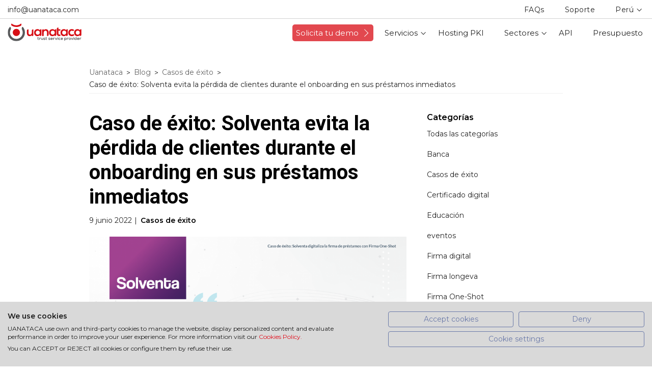

--- FILE ---
content_type: text/html; charset=UTF-8
request_url: https://web.uanataca.com/pe/blog/caso-de-exito/caso-de-exito-solventa-evita-la-perdida-de-clientes-durante-el-onboarding-en-sus-prestamos-inmediatos
body_size: 9549
content:
<!DOCTYPE html>
<html lang="pe" xml:lang="pe" xmlns="http://www.w3.org/1999/xhtml">
	<head>
		<meta http-equiv="content-type" content="text/html; charset=UTF-8" />
<meta http-equiv="X-UA-Compatible" content="IE=edge">
<title>Caso de éxito: Solventa evita la pérdida de clientes durante el onboarding en sus préstamos inmediatos | Uanataca</title>
<base href="/" />
<meta name="security" content="public" />
<meta name="title" content="Caso de éxito: Solventa evita la pérdida de clientes durante el onboarding en sus préstamos inmediatos | Uanataca" />
<meta name="description" content="Descubre cómo la integración de la firma de un solo uso ha evitado la pérdida de clientes durante el proceso de onboarding en sus préstamos personales. Si quieres saber todos los det." />
<meta name="classification" content="Caso de éxito: Solventa evita la pérdida de clientes durante el onboarding en sus préstamos inmediatos | Uanataca" />
<link rel="canonical" href="https://web.uanataca.com/pe/blog/caso-de-exito/caso-de-exito-solventa-evita-la-perdida-de-clientes-durante-el-onboarding-en-sus-prestamos-inmediatos" />
<link rel="alternate" hreflang="x-default" href="https://web.uanataca.com/es/blog/caso-de-exito/caso-de-exito-solventa-evita-la-perdida-de-clientes-durante-el-onboarding-en-sus-prestamos-inmediatos" />
<link rel="alternate" hreflang="es-es" href="https://web.uanataca.com/es/blog/caso-de-exito/caso-de-exito-solventa-evita-la-perdida-de-clientes-durante-el-onboarding-en-sus-prestamos-inmediatos" />
<link rel="alternate" hreflang="es-gt" href="https://web.uanataca.com/gt/blog/caso-de-exito/caso-de-exito-solventa-evita-la-perdida-de-clientes-durante-el-onboarding-en-sus-prestamos-inmediatos" />
<link rel="alternate" hreflang="es-pe" href="https://web.uanataca.com/pe/blog/caso-de-exito/caso-de-exito-solventa-evita-la-perdida-de-clientes-durante-el-onboarding-en-sus-prestamos-inmediatos" />
<link rel="alternate" hreflang="sv" href="https://web.uanataca.com/sv/blog/caso-de-exito/caso-de-exito-solventa-evita-la-perdida-de-clientes-durante-el-onboarding-en-sus-prestamos-inmediatos" />
<meta name="distribution" content="Global" />
<meta name="rating" content="General" />
<meta name="viewport" content="width=device-width, initial-scale=1, maximum-scale=1, minimal-ui">
		
		<meta property="og:type" content="website" />
<meta property="og:site_name" content="Uanataca" />
<meta property="og:url" content="https://web.uanataca.com/pe/blog/caso-de-exito/caso-de-exito-solventa-evita-la-perdida-de-clientes-durante-el-onboarding-en-sus-prestamos-inmediatos" />
<meta property="og:locale" content="es_PE" />
<meta property="og:locale:alternate" content="es_ES" />
<meta property="og:image" content="https://web.uanataca.com/uploads/images/1/o/8/98y-solventa-evita-el-abandono-de-clientes-gracias-a-firma-one-shot.png" />
<meta property="og:title" content="Caso de éxito: Solventa evita la pérdida de clientes durante el onboarding en sus préstamos inmediatos | Uanataca" />
<meta property="og:description" content="𝗗𝗲𝘀𝗰𝗮𝗿𝗴𝗮 ahora nuestro caso de éxito para conocer todos los detalles" />
<meta property="twitter:domain" content="https://web.uanataca.com" />
<meta property="twitter:site" content="@rsbmedia" />
<meta property="twitter:title" content="Caso de éxito: Solventa y la firma digital de un solo uso | Uanataca" />
<meta property="twitter:description" content="𝗗𝗲𝘀𝗰𝗮𝗿𝗴𝗮 ahora nuestro caso de éxito para conocer todos los detalles" />
<meta property="twitter:image:src" content="https://web.uanataca.com/uploads/images/1/o/8/98y-solventa-evita-el-abandono-de-clientes-gracias-a-firma-one-shot.png" />
<meta property="twitter:card" content="summary_large_image" />

		<link rel="stylesheet" type="text/css" href="https://web.uanataca.com/common/project/style/style.v1756829122.css" />

		
		
		<link rel="apple-touch-icon" sizes="180x180" href="https://web.uanataca.com/common/project/images/favicon//apple-touch-icon.png">
		<link rel="icon" type="image/png" sizes="32x32" href="https://web.uanataca.com/common/project/images/favicon//favicon-32x32.png">
		<link rel="icon" type="image/png" sizes="16x16" href="https://web.uanataca.com/common/project/images/favicon//favicon-16x16.png">
		<link rel="manifest" href="https://web.uanataca.com/common/project/images/favicon//site.webmanifest">
		<link rel="mask-icon" href="https://web.uanataca.com/common/project/images/favicon//safari-pinned-tab.svg" color="#da272f">
		<meta name="application-name" content="Uanataca">
		<meta name="msapplication-TileColor" content="#da272f">
		<meta name="theme-color" content="#ffffff">
		<script src="https://consent.cookiefirst.com/sites/web.uanataca.com-2377248c-144d-4364-aab6-3879c6a9fc2c/consent.js"></script>
	</head>
	<body class="pe desktop chrome    no-logged US" >

		<!-- Google Tag Manager (noscript) -->
<noscript><iframe src="https://www.googletagmanager.com/ns.html?id=GTM-TL4LKZL" height="0" width="0" style="display:none;visibility:hidden"></iframe></noscript>
<!-- End Google Tag Manager (noscript) -->


		<header class="header ">
	<div class="header__top">
		<div class="container-fluid">
				
					
					<a href="mailto:info@uanataca.com" aria-label="Escríbenos a info@uanataca.com" class="header__top__link">info@uanataca.com</a>
				

				
				
				

		</div>
	</div>

	<div class="header__bottom">
		<div class="container-fluid">
			<a class="header__logo" href="https://web.uanataca.com/pe/" title="Logo de Uanataca"></a>
			
			<div class="header__hamburger hamburger hamburger--squeeze">
				<span class="hamburger-box">
					<span class="hamburger-inner"></span>
				</span>
			</div>
		</div>
	</div>
</header>

<nav class="navbar ">
	<ul class="menu">
		
		<li class="menu__item menu__item--btn">
			<a href="https://web.uanataca.com/pe/servicios/demo-personalizada" class="btn-red" target="_blank"><span>Solicita tu demo</span><i class="ico-right"></i></a>
		</li>
		

		<li class="menu__item menu__item--dropdown">
			<a href="https://web.uanataca.com/pe/servicios" class="menu__link menu__link--toggle ico-down ">
				Servicios
			</a>

			<ul class="submenu hide dropdown">
				<li class="submenu__item submenu__item--dropdown">
					<a href="https://web.uanataca.com/pe/servicios/firma-digital" class="submenu__link  submenu__link--toggle ico-down">Firma digital</a>

					<ul class="submenu__submenu submenu__submenu--pe dropdown">
						<li class="submenu__submenu__item"><a href="https://web.uanataca.com/pe/servicios/firma-one-shot" class="submenu__submenu__link ">Firma One-Shot</a></li>
						<li class="submenu__submenu__item"><a href="https://web.uanataca.com/pe/servicios/firma-automatizada" class="submenu__submenu__link ">Firma Automatizada</a></li>
						<li class="submenu__submenu__item"><a href="https://web.uanataca.com/pe/servicios/firma-interactiva" class="submenu__submenu__link ">Firma Interactiva</a></li>
						<li class="submenu__submenu__item"><a href="https://web.uanataca.com/pe/servicios/firma-movil" class="submenu__submenu__link ">Firma Móvil</a></li>
					</ul>
				</li>
				<li class="submenu__item ">
					<a href="https://web.uanataca.com/pe/servicios/firma-longeva" class="submenu__link  ">Firma longeva</a>

				</li>
				<li class="submenu__item ">
					<a href="https://web.uanataca.com/pe/servicios/validacion-firma-electronica" class="submenu__link  ">Validación firma electrónica</a>

				</li>
				<li class="submenu__item ">
					<a href="https://web.uanataca.com/pe/servicios/sellado-de-tiempo" class="submenu__link  ">Sellado de tiempo</a>

				</li>
				<li class="submenu__item ">
					<a href="https://web.uanataca.com/pe/servicios/certificados-digitales" class="submenu__link  ">Certificados digitales</a>

				</li>
			</ul>
		</li>
		<li class="menu__item ">
			<a href="https://web.uanataca.com/pe/hosting-pki" class="menu__link  ">
				Hosting PKI
			</a>

		</li>
		<li class="menu__item menu__item--dropdown">
			<a href="https://web.uanataca.com/pe/sectores-profesionales" class="menu__link menu__link--toggle ico-down ">
				Sectores
			</a>

			<ul class="submenu hide dropdown">
				<li class="submenu__item ">
					<a href="https://web.uanataca.com/pe/sectores-profesionales/banca-fintech" class="submenu__link  ">Banca y Fintech</a>

				</li>
				<li class="submenu__item ">
					<a href="https://web.uanataca.com/pe/sectores-profesionales/recursos-humanos" class="submenu__link  ">Recursos Humanos</a>

				</li>
				<li class="submenu__item ">
					<a href="https://web.uanataca.com/pe/sectores-profesionales/salud" class="submenu__link  ">Salud</a>

				</li>
				<li class="submenu__item ">
					<a href="https://web.uanataca.com/pe/sectores-profesionales/asociaciones-profesionales" class="submenu__link  ">Asociaciones profesionales</a>

				</li>
				<li class="submenu__item ">
					<a href="https://web.uanataca.com/pe/sectores-profesionales/telecomunicaciones" class="submenu__link  ">Telecomunicaciones</a>

				</li>
				<li class="submenu__item ">
					<a href="https://web.uanataca.com/pe/sectores-profesionales/terceros-de-confianza" class="submenu__link  ">Terceros de confianza</a>

				</li>
			</ul>
		</li>
		<li class="menu__item ">
			<a href="https://web.uanataca.com/pe/servicio-api" class="menu__link  ">
				API
			</a>

		</li>
		<li class="menu__item ">
			<a href="https://web.uanataca.com/pe/presupuesto" class="menu__link  ">
				Presupuesto
			</a>

		</li>
	</ul>
	
	<ul class="menu menu--gray">
		<li class="menu__item ">
			<a href="https://web.uanataca.com/pe/faqs" class="menu__link ">FAQs</a>
		</li>
		<li class="menu__item ">
			<a href="https://web.uanataca.com/pe/contacto" class="menu__link ">Soporte</a>
		</li>

		<li class="menu__item menu__item--dropdown menu__item--lang">
				<span class="menu__link menu__link--toggle ico-down">Perú</span>
				
				
				

			<ul class="submenu hide submenu--small dropdown submenu-lang">
				
				<li class="submenu__item"><a href="https://web.uanataca.com/es/blog/caso-de-exito/caso-de-exito-solventa-evita-la-perdida-de-clientes-durante-el-onboarding-en-sus-prestamos-inmediatos" class="submenu__link">España</a></li>
				<li class="submenu__item"><a href="https://web.uanataca.com/gt/blog/caso-de-exito/caso-de-exito-solventa-evita-la-perdida-de-clientes-durante-el-onboarding-en-sus-prestamos-inmediatos" class="submenu__link">Guatemala</a></li>
				<li class="submenu__item"><a href="https://web.uanataca.com/sv/blog/caso-de-exito/caso-de-exito-solventa-evita-la-perdida-de-clientes-durante-el-onboarding-en-sus-prestamos-inmediatos" class="submenu__link">El Salvador</a></li>
			</ul>
		</li>
	</ul>
</nav>

      	<main class="main">
			<div class="section section--top section--no-padding-bottom">
	<div class="section--left breadcrumb--border">
		<div class="container">
    <ul class="breadcrumb animated fadeIn delay1" itemscope itemtype="http://schema.org/BreadcrumbList">
        <li class="breadcrumb__item" itemprop="itemListElement" itemscope itemtype="http://schema.org/ListItem">
            <meta itemprop="position" content="1"/>
                <a href="https://web.uanataca.com/pe/" itemprop="item"><span itemprop="name">Uanataca</span></a>
                <span class="breadcrumb__separator">></span>
        </li>
        <li class="breadcrumb__item" itemprop="itemListElement" itemscope itemtype="http://schema.org/ListItem">
            <meta itemprop="position" content="2"/>
                <a href="https://web.uanataca.com/pe/blog" itemprop="item"><span itemprop="name">Blog</span></a>
                <span class="breadcrumb__separator">></span>
        </li>
        <li class="breadcrumb__item" itemprop="itemListElement" itemscope itemtype="http://schema.org/ListItem">
            <meta itemprop="position" content="3"/>
                <a href="https://web.uanataca.com/pe/blog/caso-de-exito" itemprop="item"><span itemprop="name">Casos de éxito</span></a>
                <span class="breadcrumb__separator">></span>
        </li>
        <li class="breadcrumb__item" itemprop="itemListElement" itemscope itemtype="http://schema.org/ListItem">
            <meta itemprop="position" content="4"/>
                <span itemprop="name">Caso de éxito: Solventa evita la pérdida de clientes durante el onboarding en sus préstamos inmediatos</span>
        </li>
    </ul>
</div>
	</div>
</div>	

<section class="section section--no-padding-top section--left">
	<div class="container">
		<div class="post-agroup post-agroup--row-reverse">
			<div class="post-list post-list--sidebar">				
				<article class="article article--detail article--post" itemscope itemtype="http://schema.org/BlogPosting">
	        		<div class="article__content-top animated fadeIn delay1">
						<h1 class="article__title title" itemprop="headline">Caso de éxito: Solventa evita la pérdida de clientes durante el onboarding en sus préstamos inmediatos</h1>

						<div class="article__category">
							<span class="date">9 junio 2022</span>
							<span class="category">Casos de éxito</span>
						</div>

						<div class="article__short-description">
							
						</div>
					</div>

					<meta itemprop="datePublished" content="2022-06-09 12:00:00"/>
	        		<meta itemprop="dateModified" content="2026-01-30 09:12:29"/>
	        		<meta itemprop="author" content="Uanataca"/>
	        		<span itemprop="publisher" itemscope  itemtype="http://schema.org/Organization">
	        			<meta itemprop="name" content="Uanataca" />
	        			<span itemprop="logo" itemscope itemtype="http://schema.org/ImageObject"><meta itemprop="url" content="https://web.uanataca.com/common/project/images/logotipo-uanataca@2x.png" /></span>
	        		</span>
					<meta itemprop="thumbnailUrl" content="https://web.uanataca.com/uploads/images/1/o/8/98y-solventa-evita-el-abandono-de-clientes-gracias-a-firma-one-shot_L1.png"/>
					<picture>
						<source srcset="https://web.uanataca.com/uploads/images/1/o/8/98y-solventa-evita-el-abandono-de-clientes-gracias-a-firma-one-shot_A1.png, https://web.uanataca.com/uploads/images/1/o/8/98y-solventa-evita-el-abandono-de-clientes-gracias-a-firma-one-shot_K2.png 2x" media="(max-width: 767px)">
					    <source srcset="https://web.uanataca.com/uploads/images/1/o/8/98y-solventa-evita-el-abandono-de-clientes-gracias-a-firma-one-shot_E1.png, https://web.uanataca.com/uploads/images/1/o/8/98y-solventa-evita-el-abandono-de-clientes-gracias-a-firma-one-shot_E2.png 2x" media="(max-width: 1189px)">
					    <source srcset="https://web.uanataca.com/uploads/images/1/o/8/98y-solventa-evita-el-abandono-de-clientes-gracias-a-firma-one-shot_F1.png, https://web.uanataca.com/uploads/images/1/o/8/98y-solventa-evita-el-abandono-de-clientes-gracias-a-firma-one-shot_F2.png 2x" media="(max-width: 1440px)">
					    <source srcset="https://web.uanataca.com/uploads/images/1/o/8/98y-solventa-evita-el-abandono-de-clientes-gracias-a-firma-one-shot_F2.png">
						<img itemprop="image" src="https://web.uanataca.com/uploads/images/1/o/8/98y-solventa-evita-el-abandono-de-clientes-gracias-a-firma-one-shot_F1.png" srcset="https://web.uanataca.com/uploads/images/1/o/8/98y-solventa-evita-el-abandono-de-clientes-gracias-a-firma-one-shot_F1.png, https://web.uanataca.com/uploads/images/1/o/8/98y-solventa-evita-el-abandono-de-clientes-gracias-a-firma-one-shot_F2.png 2x" class="article__img-full-width animated fadeIn delay1" title="Caso de éxito: Solventa evita la pérdida de clientes durante el onboarding en sus préstamos inmediatos" alt="">
					</picture>

				    <div class="article__padding-content description text animation fadeIn delay1" itemprop="articleBody">
				    	<p>Solventa, la Fintech Lending internacional con presencia en Argentina, Perú y Colombia, ha revolucionado el mercado de los préstamos personales inmediatos.</p>
<p>Descubre cómo la integración de la firma de un solo uso ha evitado la pérdida de clientes durante el proceso de onboarding en sus préstamos personales. Si quieres saber todos los detalles te invitamos a que descargues nuestro&nbsp;<strong><a href="https://firma-electronica-uanataca.com/solventa_caso-de-exito" target="_blank">caso de éxito</a>.</strong></p>
<p><br></p>
<p><strong>
</strong></p>
<h4>El reto: evitar la pérdida de clientes durante el onboarding</h4>
<p>En Solventa, el abandono de los clientes potenciales en el momento del onboarding estaba afectando a su tasa de conversión.</p>
<p>En el proceso de formalización de un préstamo, el onbarding es la parte más importante. Un onboarding ágil, sencillo y sin complicaciones dará una buena impresión al cliente y aumentará la confianza desde el principio.</p>
<p><strong>El problema que encontraba Solventa en otras soluciones de firma digital&nbsp;tradicionales era la falta de integración dentro del proceso de onboarding</strong>. En el momento de la firma, los usuarios se veían obligados a salir de la plataforma, punto en el que abandonaban el proceso y no volvían. Esta ruptura provocaba una tasa de pérdida de clientes muy elevada. &nbsp;</p>
<p>El reto de Solventa era asegurar la continuidad del proceso de solicitud del préstamo dentro de la misma plataforma. Teniendo en cuenta que además Solventa está sujeta a una estricta normativa de obligado cumplimiento para empresas del sector financiero, la solución de firma digital&nbsp;debe tener pleno reconocimiento y validez legal.</p>
<figure><img src="https://web.uanataca.com/uploads/images/g/j/9/y9k-caso-de-exito-de-solventa_fairma-one-shot.png" data-image="1992" style="display: block; margin: auto;" alt="" title=""></figure>
<p><span style="color: rgb(0, 0, 0); font-family: Lato, &quot;Helvetica Neue&quot;, Helvetica, Tahoma, sans-serif; font-size: 18px; font-weight: bold;">Firma One-Shot: documentos firmados en línea con rapidez y con plenas garantías legales</span><br></p>
<p>Solventa ha podido integrar con éxito la firma digital&nbsp;en su proceso de onboarding gracias a <strong><a href="https://web.uanataca.com/es/servicios/firma-one-shot" target="_blank">Firma One-Shot</a>.</strong> Ahora, sus clientes pueden firmar la contratación del préstamo sin tener que abandonar la plataforma y con las máximas garantías de la firma con certificado digital.</p>
<div class="video-container"><iframe width="500" height="281" src="//www.youtube.com/embed/JQ9YP528Q44" frameborder="0" allowfullscreen=""></iframe></div>
<p><span style="color: rgb(0, 0, 0); font-family: Lato, &quot;Helvetica Neue&quot;, Helvetica, Tahoma, sans-serif; font-weight: bold;">Con Firma One-Shot los clientes de Solventa&nbsp;firman toda la documentación relativa a la operación del préstamo con Certificado Digital dentro de la plataforma, desde cualquier lugar y en cualquier momento.</span><br></p>
<p><br></p>
<h4></h4>
<h4></h4>
<h4>Solventa ha incrementado su ratio de conversión de clientes</h4>
<p>Tras la integración de Firma One-Shot en la plataforma de onboarding Solventa ha podido resolver los puntos críticos del proceso anterior:</p>
<p>&nbsp;- <span style="background-color: #dbe5f1;"><strong>La mejor experiencia de cliente</strong></span>:&nbsp;ya no es necesario que los clientes abandonen la plataforma de onboarding, ahora pueden firmar digitalmente en un único proceso. El servicio es intuitivo y no requiere experiencia de usuario.</p>
<p><strong>- <span style="background-color: #dbe5f1;">Inmediatez</span></strong>: el gran atractivo de los préstamos personales online es la rapidez. Solventa ha logrado diferenciarse del resto de competidores reduciendo al máximo los tiempos de contratación y desembolso.</p>
<p><strong>- <span style="background-color: #dbe5f1;">Facilidad</span></strong>: Firma One-Shot ha restado complejidad al proceso de&nbsp; firma,&nbsp; permitiendo&nbsp; reducir&nbsp; los&nbsp; tiempos&nbsp; necesarios&nbsp; hasta&nbsp; alcanzar&nbsp; el&nbsp; objetivo&nbsp; de&nbsp; completar&nbsp; el&nbsp; proceso&nbsp; de&nbsp; onboarding en menos de 2 minutos y el desembolso en un plazo máximo de 5 minutos.</p>
<p><strong>- <span style="background-color: #dbe5f1;">Cumplir con los requisitos de KYC y AML</span></strong>: los servicios financieros online deben comprobar que se cumplan los requisitos KYC y AML de forma online. Firma One-Shot crea una experiencia de usuario sencilla y en cumplimiento normativo.</p>
<p><strong>
</strong></p>
<h4></h4>
<figure><img src="https://web.uanataca.com/uploads/images/c/k/1/14p-caso-de-exito-de-solventa_hernan-arcioni-ceo.png" data-image="1988" style="display: block; margin: auto;" alt="" title=""></figure>
<h4>Casos de uso de Firma One-Shot para el sector financiero</h4>
<p>Son muchos los casos de uso en los que la industria Fintech y las entidades bancarias pueden beneficiarse de la firma de un solo uso. A continuación, incluimos una selección de los más populares:</p>
<p><strong>- Apertura de cuentas</strong></p>
<p><strong>- Solicitud de hipotecas</strong></p>
<p><strong>- Préstamos al consumo</strong></p>
<p><strong>- Préstamos a estudiantes</strong></p>
<p><strong>- Microcréditos</strong></p>
<p><strong>- Solicitud de tarjetas de crédito</strong></p>
<p><strong>- Actualización de datos bancarios</strong></p>
<p><strong>- Actualización de cuentas</strong></p>
<p><strong>- Leasing / factoring</strong></p>
<figure><a href="https://www.firma-electronica-uanataca.com/solventa_caso-de-exito" target="_blank"><img src="https://web.uanataca.com/uploads/images/y/8/4/xln-descarga-ahora-el-casos-de-exito-de-solventa-la-fintech-lending-numero-1-en-colombia.png" data-image="1987" style="display: block; margin: auto;" alt="" title=""></a></figure>
				    </div>

					
				<div class="share share-it share-border share-right-sm">
					<span class="share__item share__item__init">Compartir</span>
					<a href="#" class="share__item share ico-facebook facebook" data-url="https://web.uanataca.com/pe/blog/caso-de-exito/caso-de-exito-solventa-evita-la-perdida-de-clientes-durante-el-onboarding-en-sus-prestamos-inmediatos" data-text="Caso de éxito: Solventa evita la pérdida de clientes durante el onboarding en sus préstamos inmediatos | Uanataca - Uanataca" data-subject="Caso de éxito: Solventa evita la pérdida de clientes durante el onboarding en sus préstamos inmediatos | Uanataca - Uanataca" data-image="https://web.uanataca.com/uploads/images/1/o/8/98y-solventa-evita-el-abandono-de-clientes-gracias-a-firma-one-shot.png" rel="nofollow"></a>
					<a href="#" class="share__item share ico-twitter twitter" data-url="https://web.uanataca.com/pe/blog/caso-de-exito/caso-de-exito-solventa-evita-la-perdida-de-clientes-durante-el-onboarding-en-sus-prestamos-inmediatos" data-text="Caso de éxito: Solventa evita la pérdida de clientes durante el onboarding en sus préstamos inmediatos | Uanataca - Uanataca" data-subject="Caso de éxito: Solventa evita la pérdida de clientes durante el onboarding en sus préstamos inmediatos | Uanataca - Uanataca" data-image="https://web.uanataca.com/uploads/images/1/o/8/98y-solventa-evita-el-abandono-de-clientes-gracias-a-firma-one-shot.png" rel="nofollow"></a>
					<a href="#" class="share__item share ico-linkedin linkedin" data-url="https://web.uanataca.com/pe/blog/caso-de-exito/caso-de-exito-solventa-evita-la-perdida-de-clientes-durante-el-onboarding-en-sus-prestamos-inmediatos" data-text="Caso de éxito: Solventa evita la pérdida de clientes durante el onboarding en sus préstamos inmediatos | Uanataca - Uanataca" data-subject="Caso de éxito: Solventa evita la pérdida de clientes durante el onboarding en sus préstamos inmediatos | Uanataca - Uanataca" data-image="https://web.uanataca.com/uploads/images/1/o/8/98y-solventa-evita-el-abandono-de-clientes-gracias-a-firma-one-shot.png" rel="nofollow"></a>
					<a href="#" class="share__item share ico-mailto mailto" data-url="https://web.uanataca.com/pe/blog/caso-de-exito/caso-de-exito-solventa-evita-la-perdida-de-clientes-durante-el-onboarding-en-sus-prestamos-inmediatos" data-text="Caso de éxito: Solventa evita la pérdida de clientes durante el onboarding en sus préstamos inmediatos | Uanataca - Uanataca" data-subject="Caso de éxito: Solventa evita la pérdida de clientes durante el onboarding en sus préstamos inmediatos | Uanataca - Uanataca" data-image="https://web.uanataca.com/uploads/images/1/o/8/98y-solventa-evita-el-abandono-de-clientes-gracias-a-firma-one-shot.png" rel="nofollow"></a>
			    </div>


				    <div class="comment detail-post__max-width animation fadeIn delay1">
				    	<span class="comment__title">
				    		<span itemprop="commentCount">0</span> comentarios
				    	</span>

				    	<a href="#commentForm" class="comment__link-go-to go-to-anchor ico-comments"><span>Deja un comentario</span></a>

				    	<div class="comment__content">
					    	<div class="comment__item">
					    	
					    		<em>Un momento…</em>
					    	
					    	</div>
					    </div>
					    
				    </div>

				    <div id="commentForm" class="comment__form detail-post__max-width animation fadeIn delay1">
				    	<span class="comment__title small-title">Deja un comentario</span>

				    	<form action="https://web.uanataca.com/pe/comment" method="POST" class="ajax form form--contact" data-callback="commentSaveOk" data-callback-error="formSaveKo">
				    		
				    		<div class="form-group form-group--custom form-group--half">
								<label class="form-label form-label--custom" for="name">Nombre*</label>
								<input id="name" name="name" class="form-control" type="text" autocomplete="on" value="">
								<span class="input-message"></span>
						    </div>

						    <div class="form-group form-group--custom form-group--half">
								<label class="form-label form-label--custom" for="email">Email*</label>
								<input id="email" name="email" class="form-control" type="email" autocomplete="on" value="">
								<span class="input-message"></span>
						    </div>

						    <div class="form-group form-group--custom">
								<label class="form-label form-label--custom" for="text">Comentario*</label>
								<textarea class="form-control form-control--textarea" id="text" name="text" autocomplete="on"></textarea>
								<span class="input-message"></span>
						    </div>

						    <div class="form-group form-group--small">
								<small>*Campos obligatorios</small>
						    </div>

						    <div class="form-group form-group--no-padding">
								
								<input type="hidden" name="g-recaptcha-response" />
								<div class="input-message"></div>
							</div>
						    
				            <div class="form-group form-group--legals">
					        	<input class="checkbox-receipt" type="checkbox" id="termsAcceptance" name="termsAcceptance" value="1">
								<label for="termsAcceptance" class="form-label form-label--checkbox form-label--legal">
									<span class="form-control--checkbox ico-check"></span>
									<span class="form-label-text">
										Al enviar aceptas el <a href="https://web.uanataca.com/pe/aviso-legal"><u>aviso legal</u></a>.
									</span>
								</label>
								<span class="input-message"></span>
					        </div>

				            <div class="form-group form-submit-btn">
				            	<div class="btn">
				                	<input type="submit" class="form-submit" value="Publicar comentario" data-value-on="Un momento…...">
				                </div>
				            </div>

				            <input type="hidden" name="object" value="post"/>
				    		<input type="hidden" name="objectId" value="166"/>
				    		<input type="hidden" name="commentsConversation" value="166"/>
				    	</form>
				    </div>
				</article>

		    	<template id="comment-reply">
		    		<form action="https://web.uanataca.com/pe/comment" method="POST" class="ajax form form--contact" data-callback="commentSaveOk" data-callback-error="formSaveKo">
				    		
				    		<div class="form-group form-group--custom form-group--half">
								<label class="form-label form-label--custom" for="name">Nombre*</label>
								<input id="name" name="name" class="form-control" type="text" autocomplete="on" value="">
								<span class="input-message"></span>
						    </div>

						    <div class="form-group form-group--custom form-group--half">
								<label class="form-label form-label--custom" for="email">*</label>
								<input id="email" name="email" class="form-control" type="email" autocomplete="on" value="">
								<span class="input-message"></span>
						    </div>

						    <div class="form-group form-group--custom">
								<label class="form-label form-label--custom" for="text">Comentario*</label>
								<textarea class="form-control form-control--textarea" id="text" name="text" autocomplete="on"></textarea>
								<span class="input-message"></span>
						    </div>

						    <div class="form-group form-group--small">
								<small>*Campos obligatorios</small>
						    </div>

						    <div class="form-group form-group--no-padding">
								
								<input type="hidden" name="g-recaptcha-response" />
								<div class="input-message"></div>
							</div>
						    
				            <div class="form-group form-group--legals">
					        	<input class="checkbox-receipt" type="checkbox" id="termsAcceptance" name="termsAcceptance" value="1">
								<label for="termsAcceptance" class="form-label form-label--checkbox form-label--legal">
									<span class="form-control--checkbox ico-check"></span>
									<span class="form-label-text">
										Al enviar aceptas el <a href="https://web.uanataca.com/pe/aviso-legal"><u>aviso legal</u></a>.
									</span>
								</label>
								<span class="input-message"></span>
					        </div>

				            <div class="form-group form-submit-btn">
				            	<div class="btn">
				                	<input type="submit" class="form-submit" value="Publica un comentario" data-value-on="Un momento…...">
				                </div>
				            </div>

				            <input type="hidden" name="object" value="comment"/>
				    		<input type="hidden" name="objectId" value="166"/>
				    		<input type="hidden" name="commentsConversation" value="166"/>
				    	</form>
			    </template>

			    <div class="post-navigation ">
					<a href="" class="post-navigation__link post-navigation__link--prev btn-arrow text bold"><i class="ico-arrow-left"></i><span></span></a>
					<a href="https://web.uanataca.com/pe/blog/transformacion-digital/uanataca-proveedor-de-servicios-de-confianza-lider-en-espana-y-latam" class="post-navigation__link post-navigation__link--next btn-arrow text bold"><span>Uanataca, como parte del grupo Bit4id, se perfila como líder en el  mercado de proveedores de servicios de confianza en España y Latinoamérica </span><i class="ico-arrow-right"></i></a>
				</div>
			</div>
			<ul class="post-categories ico-down animation fadeIn delay1">
	<li class="post-categories__item post-categories__item--selected"><a href="https://web.uanataca.com/pe/blog" class="post-categories__link" title="Ver más información de Todas las categorías">Todas las categorías</a></li>
	<li class="post-categories__item "><a href="https://web.uanataca.com/pe/blog/banca" class="post-categories__link" title="Ver más información de Banca">Banca</a></li>
	<li class="post-categories__item "><a href="https://web.uanataca.com/pe/blog/caso-de-exito" class="post-categories__link" title="Ver más información de Casos de éxito">Casos de éxito</a></li>
	<li class="post-categories__item "><a href="https://web.uanataca.com/pe/blog/certificado-digital" class="post-categories__link" title="Ver más información de Certificado digital">Certificado digital</a></li>
	<li class="post-categories__item "><a href="https://web.uanataca.com/pe/blog/educacion" class="post-categories__link" title="Ver más información de Educación">Educación</a></li>
	<li class="post-categories__item "><a href="https://web.uanataca.com/pe/blog/eventos" class="post-categories__link" title="Ver más información de eventos">eventos</a></li>
	<li class="post-categories__item "><a href="https://web.uanataca.com/pe/blog/firma-digital" class="post-categories__link" title="Ver más información de Firma digital">Firma digital</a></li>
	<li class="post-categories__item "><a href="https://web.uanataca.com/pe/blog/firma-longeva" class="post-categories__link" title="Ver más información de Firma longeva">Firma longeva</a></li>
	<li class="post-categories__item "><a href="https://web.uanataca.com/pe/blog/firma-one-shot" class="post-categories__link" title="Ver más información de Firma One-Shot">Firma One-Shot</a></li>
	<li class="post-categories__item "><a href="https://web.uanataca.com/pe/blog/legalidad" class="post-categories__link" title="Ver más información de Legalidad">Legalidad</a></li>
	<li class="post-categories__item "><a href="https://web.uanataca.com/pe/blog/recursos-humanos" class="post-categories__link" title="Ver más información de Recursos Humanos">Recursos Humanos</a></li>
	<li class="post-categories__item "><a href="https://web.uanataca.com/pe/blog/salud" class="post-categories__link" title="Ver más información de Salud">Salud</a></li>
	<li class="post-categories__item "><a href="https://web.uanataca.com/pe/blog/seguros" class="post-categories__link" title="Ver más información de Seguros">Seguros</a></li>
	<li class="post-categories__item "><a href="https://web.uanataca.com/pe/blog/sellado-de-tiempo" class="post-categories__link" title="Ver más información de Sellado de tiempo">Sellado de tiempo</a></li>
	<li class="post-categories__item "><a href="https://web.uanataca.com/pe/blog/tecnologia" class="post-categories__link" title="Ver más información de Tecnología">Tecnología</a></li>
	<li class="post-categories__item "><a href="https://web.uanataca.com/pe/blog/telecomunicaciones" class="post-categories__link" title="Ver más información de Telecomunicaciones">Telecomunicaciones</a></li>
	<li class="post-categories__item "><a href="https://web.uanataca.com/pe/blog/transformacion-digital" class="post-categories__link" title="Ver más información de Transformación digital">Transformación digital</a></li>
	<li class="post-categories__item "><a href="https://web.uanataca.com/pe/blog/video-identificacion" class="post-categories__link" title="Ver más información de Vídeo identificación">Vídeo identificación</a></li>
</ul>

			
			<div class="sidebar animation fadeIn delay1">

				<div class="most-read">
					<strong class="most-read__title">Categorías</strong>

					<ul class="most-read__list">
						<li class="most-read__item"><a href="https://web.uanataca.com/pe/blog" title="Ver todas las categorías">Todas las categorías</a></li>
						<li class="most-read__item"><a href="https://web.uanataca.com/pe/blog/banca" title="Ver más información de Banca">Banca</a></li>
						<li class="most-read__item"><a href="https://web.uanataca.com/pe/blog/caso-de-exito" title="Ver más información de Casos de éxito">Casos de éxito</a></li>
						<li class="most-read__item"><a href="https://web.uanataca.com/pe/blog/certificado-digital" title="Ver más información de Certificado digital">Certificado digital</a></li>
						<li class="most-read__item"><a href="https://web.uanataca.com/pe/blog/educacion" title="Ver más información de Educación">Educación</a></li>
						<li class="most-read__item"><a href="https://web.uanataca.com/pe/blog/eventos" title="Ver más información de eventos">eventos</a></li>
						<li class="most-read__item"><a href="https://web.uanataca.com/pe/blog/firma-digital" title="Ver más información de Firma digital">Firma digital</a></li>
						<li class="most-read__item"><a href="https://web.uanataca.com/pe/blog/firma-longeva" title="Ver más información de Firma longeva">Firma longeva</a></li>
						<li class="most-read__item"><a href="https://web.uanataca.com/pe/blog/firma-one-shot" title="Ver más información de Firma One-Shot">Firma One-Shot</a></li>
						<li class="most-read__item"><a href="https://web.uanataca.com/pe/blog/legalidad" title="Ver más información de Legalidad">Legalidad</a></li>
						<li class="most-read__item"><a href="https://web.uanataca.com/pe/blog/recursos-humanos" title="Ver más información de Recursos Humanos">Recursos Humanos</a></li>
						<li class="most-read__item"><a href="https://web.uanataca.com/pe/blog/salud" title="Ver más información de Salud">Salud</a></li>
						<li class="most-read__item"><a href="https://web.uanataca.com/pe/blog/seguros" title="Ver más información de Seguros">Seguros</a></li>
						<li class="most-read__item"><a href="https://web.uanataca.com/pe/blog/sellado-de-tiempo" title="Ver más información de Sellado de tiempo">Sellado de tiempo</a></li>
						<li class="most-read__item"><a href="https://web.uanataca.com/pe/blog/tecnologia" title="Ver más información de Tecnología">Tecnología</a></li>
						<li class="most-read__item"><a href="https://web.uanataca.com/pe/blog/telecomunicaciones" title="Ver más información de Telecomunicaciones">Telecomunicaciones</a></li>
						<li class="most-read__item"><a href="https://web.uanataca.com/pe/blog/transformacion-digital" title="Ver más información de Transformación digital">Transformación digital</a></li>
						<li class="most-read__item"><a href="https://web.uanataca.com/pe/blog/video-identificacion" title="Ver más información de Vídeo identificación">Vídeo identificación</a></li>
					</ul>
				</div>

				<div class="most-read">
					<strong class="most-read__title">Entradas recientes</strong>

					<ul class="most-read__list">
						<li class="most-read__item most-read__item--border"><a href="https://web.uanataca.com/pe/blog/transformacion-digital/firma-electronica-para-el-crecimiento-de-empresas" title="Leer Cómo la transformación digital hace que los negocios crezcan">Cómo la transformación digital hace que los negocios crezcan</a></li>
						<li class="most-read__item most-read__item--border"><a href="https://web.uanataca.com/pe/blog/transformacion-digital/contrato-electronico" title="Leer El contrato electrónico: todo lo que necesitas saber ">El contrato electrónico: todo lo que necesitas saber </a></li>
						<li class="most-read__item most-read__item--border"><a href="https://web.uanataca.com/pe/blog/firma-digital/las-cinco-recomendaciones-que-todas-las-empresas-deberian-seguir-al-digitalizar-sus-procesos-de-firma" title="Leer Cinco recomendaciones que todas las empresas deberían seguir al digitalizar sus procesos de firma ">Cinco recomendaciones que todas las empresas deberían seguir al digitalizar sus procesos de firma </a></li>
						<li class="most-read__item most-read__item--border"><a href="https://web.uanataca.com/pe/blog/transformacion-digital/saas-y-video-identificacion" title="Leer  Vídeo Identificación y Ecosistema 360º de SaaS: los avances más representativos del 2022 "> Vídeo Identificación y Ecosistema 360º de SaaS: los avances más representativos del 2022 </a></li>
						<li class="most-read__item most-read__item--border"><a href="https://web.uanataca.com/pe/blog/telecomunicaciones/beneficios-digitalizacion-empresas-de-telecomunicaciones" title="Leer Las empresas de telecomunicaciones con fuertes capacidades digitales alcanzan un margen de beneficios del 43%">Las empresas de telecomunicaciones con fuertes capacidades digitales alcanzan un margen de beneficios del 43%</a></li>
					</ul>
				</div>

			</div>
		</div>
	</div>
</section>

<div class="section section--left section--border-top-sm">
	<div class="container">
		
		<span class="medium-title montserrat bold">Newsletter</span>
		<p class="text text-max-width">Si quieres estar al día y descubrir nuevas tendencias en identificación digital, súmate y recibirás nuestra newsletter con artículos exclusivos sobre firma electrónica, certificación digital y otros temas de actualidad. Y para que no te pierdas nada, te mantendremos informado de fechas y eventos relevantes del sector.</p>

		<a href="https://www.firma-electronica-uanataca.com/suscribete-a-la-newsletter-pe" target="_blank" class="btn">Suscribirme</a>
	</div>
</div>

<script id="comments-async-url">var commentsUrl = 'https://web.uanataca.com/pe/blog/caso-de-exito/caso-de-exito-solventa-evita-la-perdida-de-clientes-durante-el-onboarding-en-sus-prestamos-inmediatos/comments';</script>

		</main>

			<footer class="footer">
		<div class="footer__dark">
			<div class="container-fluid">
				<div class="footer__block-list ">
					<div class="footer__block-list__item ">
						<div class="footer__link footer__link--white bold">Autoridad de Certificación</div>
							<a class="footer__link footer__link--white " href="https://web.uanataca.com/pe/tipos-certificados-digitales" >Tipos de certificados digitales</a>
							<a class="footer__link footer__link--white " href="https://www.uanataca.com/lcmpl/?lang=es" target="_blank">Gestión de certificados digitales</a>
							<a class="footer__link footer__link--white " href="https://web.uanataca.com/pe/politicas-practicas" >Políticas y prácticas</a>
							<a class="footer__link footer__link--white " href="https://web.uanataca.com/pe/certificados-ca" >Certificados de CA</a>
							<a class="footer__link footer__link--white " href="https://web.uanataca.com/pe/certificados-prueba" >Certificados de prueba</a>
							<a class="footer__link footer__link--white " href="https://web.uanataca.com/pe/crl-ocsp" >CRL &amp; OCSP</a>
							<a class="footer__link footer__link--white " href="https://web.uanataca.com/pe/vol" target="_blank">Validador de firmas electrónicas</a>
							<a class="footer__link footer__link--white " href="common/project/pdf/autoridad-certificacion/entidades-de-certificacion-uanataca-peru.pdf" target="_blank">Entidades de Registro</a>
					</div>
					<div class="footer__block-list__item ">
						<div class="footer__link footer__link--white bold">Garantías</div>
							<a class="footer__link footer__link--white " href="https://web.uanataca.com/pe/seguridad" >Seguridad</a>
					</div>
					<div class="footer__block-list__item ">
						<div class="footer__link footer__link--white bold">Recursos</div>
							<a class="footer__link footer__link--white " href="https://web.uanataca.com/pe/servicio-api" >API</a>
							<a class="footer__link footer__link--white " href="https://web.uanataca.com/pe/manuales" >Manuales</a>
							<a class="footer__link footer__link--white " href="https://web.uanataca.com/pe/aplicaciones-drivers" >Aplicaciones y drivers</a>
					</div>
					<div class="footer__block-list__item ">
						<div class="footer__link footer__link--white bold">Uanataca</div>
							<a class="footer__link footer__link--white " href="https://web.uanataca.com/pe/quienes-somos" >Quiénes somos</a>
							<a class="footer__link footer__link--white " href="https://web.uanataca.com/pe/contacto" >Soporte</a>
							<a class="footer__link footer__link--white " href="https://web.uanataca.com/pe/trabaja-con-nosotros" >Trabaja con nosotros</a>
							<a class="footer__link footer__link--white " href="https://web.uanataca.com/pe/recursos-para-prensa" >Recursos para prensa</a>
							<a class="footer__link footer__link--white " href="https://web.uanataca.com/pe/blog" >Blog</a>
							<a class="footer__link footer__link--white " href="https://web.uanataca.com/pe/declaraciones-de-accesibilidad" >Declaraciones de accesibilidad</a>
					</div>
					<div class="footer__block-list__item footer__block-list__item--rrss">
						<a class="footer__link footer__link--white svg-twitter" href="https://twitter.com/uanataca" target="_blank" title="Twitter">
							<svg style="width: auto; height: 15px" viewBox="0 0 1200 1227" fill="none" xmlns="http://www.w3.org/2000/svg">
							<path d="M714.163 519.284L1160.89 0H1055.03L667.137 450.887L357.328 0H0L468.492 681.821L0 1226.37H105.866L515.491 750.218L842.672 1226.37H1200L714.137 519.284H714.163ZM569.165 687.828L521.697 619.934L144.011 79.6944H306.615L611.412 515.685L658.88 583.579L1055.08 1150.3H892.476L569.165 687.854V687.828Z" fill="currentColor"/>
							</svg>
						</a>
						<a class="footer__link footer__link--white ico-linkedin" href="https://www.linkedin.com/company/uanataca" target="_blank" title="Linkedin"></a>
						<a class="footer__link footer__link--white ico-youtube" href="https://www.youtube.com/channel/UCRNCFRX_L1kLHcySvR14waA" target="_blank" title="Youtube"></a>
					</div>
				</div>

				<div class="footer__certified">
					<div class="footer__certified__logo">
						<a href="https://web.uanataca.com/common/project/images/../pdf/icqnet_certificado.pdf" target="_blank">
							<img src="https://web.uanataca.com/common/project/images/certified-inet.png" srcset="https://web.uanataca.com/common/project/images/certified-inet.png, https://web.uanataca.com/common/project/images/certified-inet@2x.png 2x" class="footer__certified__image" alt="Certificado de INet Management System" title="Certificado de INet Management System">
						</a>
					</div>

					<div class="footer__certified__logo">
						<a href="https://webgate.ec.europa.eu/tl-browser/#/tl/ES/25" target="_blank">
							<img src="https://web.uanataca.com/common/project/images/certified-eidas-2.png" srcset="https://web.uanataca.com/common/project/images/certified-eidas-2.png, https://web.uanataca.com/common/project/images/certified-eidas-2@2x.png 2x" class="footer__certified__image" alt="Certificado eIDAS" title="Certificado eIDAS">
						</a>
					</div>

					<div class="footer__certified__logo">
						<a href="https://web.uanataca.com/common/project/images/../pdf/etsi_certificado.pdf" target="_blank">
							<img src="https://web.uanataca.com/common/project/images/certified-etsi.png" srcset="https://web.uanataca.com/common/project/images/certified-etsi.png, https://web.uanataca.com/common/project/images/certified-etsi@2x.png 2x" class="footer__certified__image" alt="Certificado de ETSI" title="Certificado de ETSI">
						</a>
					</div>

					<div class="footer__certified__logo">
						<a href="https://web.uanataca.com/common/project/images/../pdf/iso27001_certificado.pdf" target="_blank">
							<img src="https://web.uanataca.com/common/project/images/certified-27001v2.png" srcset="https://web.uanataca.com/common/project/images/certified-27001v2.png, https://web.uanataca.com/common/project/images/certified-27001v2@2x.png 2x" class="footer__certified__image" alt="Certificado ISO 27001" title="Certificado ISO 27001">
						</a>
					</div>

					<div class="footer__certified__logo">
						<a href="https://web.uanataca.com/common/project/images/../pdf/iso9001_certificado.pdf" target="_blank">
							<img src="https://web.uanataca.com/common/project/images/certified-iso-9001v2.png" srcset="https://web.uanataca.com/common/project/images/certified-iso-9001v2.png, https://web.uanataca.com/common/project/images/certified-iso-9001v2@2x.png 2x" class="footer__certified__image" alt="Certificado ISO 9001" title="Certificado ISO 9001">
						</a>
					</div>
					

					<div class="footer__certified__logo">
						<img src="https://web.uanataca.com/common/project/images/certified-indecopi.png" srcset="https://web.uanataca.com/common/project/images/certified-indecopi.png, https://web.uanataca.com/common/project/images/certified-indecopi@2x.png 2x" class="footer__certified__image" alt="Logotipo de Indecopi" title="Logotipo de Indecopi">
					</div>
					

				</div>
			</div>
		</div>

		<div class="footer__gray">
			<div class="footer__block footer__block--right">
				<a href="https://web.uanataca.com/pe/aviso-legal" class="footer__link " title="Aviso legal/Privacidad">Aviso legal/Privacidad</a>
				<a href="https://web.uanataca.com/pe/politica-cookies" class="footer__link " title="Política de cookies">Política de cookies</a>
			</div>

			<div class="footer__block footer__block--left">
				<span>&copy;Uanataca 2026</span>
			</div>

		</div>
	</footer>



		<template id="notification">
    <div class="m-lightbox-overlay">
        <div class="m-lightbox m-lightbox--confirmation animated fadeIn">
            <button class="modal-close-ico modal-close"></button>
            <div class="m-lightbox__title m-alert__title"></div>
            <div class="m-lightbox__form">
                <div class="m-lightbox__content">
                    <div class="m-lightbox__text">
                        <p class="m-alert__text"></p>
                    </div>
                    <div class="form-group-buttons form-group-buttons--centered">
                        <button type="button" class="btn modal-close ok modal_btn_ok">Aceptar</button>
                    </div>
                </div>
            </div>
        </div>
    </div>
</template>
<template id="confirmation">
    <div class="m-lightbox-overlay">
        <div class="m-lightbox m-lightbox--confirmation">
            <a href="#" class="m-lightbox__close close"><i class="ico-close" aria-hidden="true"></i></a>
            <div class="m-lightbox__title"></div>
            <div class="m-lightbox__form">
                <div class="m-lightbox__content">
                    <div class="m-lightbox__text">
                        <p></p>
                    </div>
                    <div class="form-group-buttons form-group-buttons--centered">
                        <button type="button" class="btn modal_close">Cancelar</button>
                        <button type="button" class="btn ok modal_btn_ok"></button>
                    </div>
                </div>
            </div>
        </div>
    </div>
</template>
			
		<script>
                      var CONFIG = (function() {
                         var private = {
                             'SERVER_NAME': "https://web.uanataca.com"
,'URL_HOME': "https://web.uanataca.com/pe/"
,'URL_ASSETS': "https://web.uanataca.com/"
,'URL_STATICS': "https://web.uanataca.com/"
,'FOLDER_TEMPLATES': "/common/project/templates"
,'FOLDER_ENGINE_IMAGES': "/common/engine/resources/images"
,'FOLDER_GESTION': "/cms"
,'URL_DEFAULT': "https://"
,'ROOT_PATH': ""
,'LANG': "pe"
,'LANGUAGE': "PE"
,'ENV': "prod"
,'server_host': "https://web.uanataca.com"
,'server_templates_path': "/common/project/templates"
,'inCMS': ""
,'gtm_code': "GTM-TL4LKZL"

                         };
                         return {
                            get: function(name) { return private[name]; }
                         };
                      })();
                    </script>
<script type="text/javascript" src="//ajax.googleapis.com/ajax/libs/jquery/2.2.4/jquery.min.js"></script>

<script>window.jQuery || document.write('<script src="https://web.uanataca.com/common/engine/vendor/js/jquery/jquery-2.2.4.min.js"><\/script>')</script>
<script src="https://cdn.ravenjs.com/3.27.0/raven.min.js" crossorigin="anonymous"></script>
            <script>
                Raven.config("https://b22d6357568e1bc366be9128fae69c99@sentry-2024.rsb-server.com/18",{
                    environment: "prod"
                }).install();
                </script><script type="text/javascript" src="https://web.uanataca.com/common/project/js/main.min.v1756829113.js"></script>
<script type="text/javascript" src="https://web.uanataca.com/common/project/js/tracking.min.v1759480366.js"></script>


		
		
	</body>
</html>

--- FILE ---
content_type: text/css
request_url: https://consent.cookiefirst.com/sites/web.uanataca.com-2377248c-144d-4364-aab6-3879c6a9fc2c/styles.css?v=7089858e-9148-4028-a309-1be04be99ffd
body_size: 79
content:
.cookiefirst-root {--banner-font-family: inherit !important;--banner-width: 100% !important;--banner-bg-color: rgba(217, 217, 217, 1) !important;--banner-shadow: 0 !important;--banner-text-color: rgba(30, 30, 30, 1) !important;--banner-outline-color: rgba(255,82,0,1) !important;--banner-accent-color: rgba(226, 13, 27, 1) !important;--banner-text-on-accent-bg: rgba(255,255,255,1) !important;--banner-border-radius:0 !important;--banner-backdrop-color: rgba(0,0,0,0.1) !important;--banner-widget-border-radius: 0 !important;--banner-btn-primary-text:rgba(107, 122, 169, 1) !important;--banner-btn-primary-bg:rgba(107, 122, 169, 0) !important;--banner-btn-primary-border-color:rgba(107, 122, 169, 1) !important;--banner-btn-primary-border-radius:4px !important;--banner-btn-primary-hover-text:rgba(255, 255, 255, 1) !important;--banner-btn-primary-hover-bg:rgba(107, 122, 169, 1) !important;--banner-btn-primary-hover-border-color:rgba(107, 122, 169, 1) !important;--banner-btn-primary-hover-border-radius:4px !important;--banner-btn-secondary-text:rgba(107, 122, 169, 1) !important;--banner-btn-secondary-bg:rgba(0, 0, 0, 0) !important;--banner-btn-secondary-border-color:rgba(107, 122, 169, 1) !important;--banner-btn-secondary-border-radius:4px !important;--banner-btn-secondary-hover-text:rgba(255, 255, 255, 1) !important;--banner-btn-secondary-hover-bg:rgba(107, 122, 169, 1) !important;--banner-btn-secondary-hover-border-color:rgba(107, 122, 169, 1) !important;--banner-btn-secondary-hover-border-radius:4px !important;--banner-btn-floating-bg:rgba(0,71,178,1) !important;--banner-btn-floating-border:rgba(0,71,178,1) !important;--banner-btn-floating-icon:rgba(255,255,255,1) !important;--banner-btn-floating-hover-bg:rgba(255,255,255,1) !important;--banner-btn-floating-hover-border:rgba(0,71,178,1) !important;--banner-btn-floating-hover-icon:rgba(0,71,178,1) !important;}